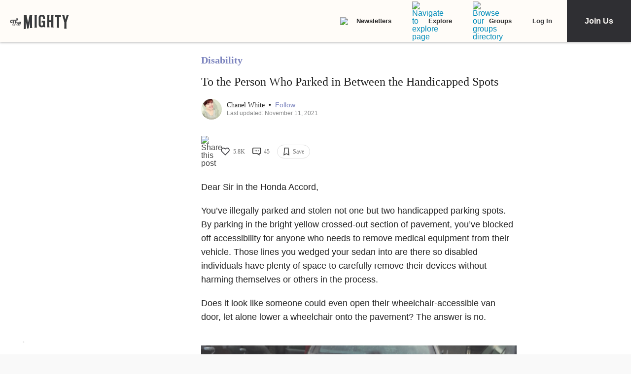

--- FILE ---
content_type: application/javascript; charset=utf-8
request_url: https://fundingchoicesmessages.google.com/f/AGSKWxUvBapnMBnOYB-28nsSusad4XzTT_wkXPwo8cbyBkXjFBByxEv9iPlKnzbsHeD5SgruS4ARXSDMrOeeZU9uPA6EZt6VGozuZs5umx7yJ1n-16Azra_-DJ42L1XIEqS1WhX1_KLUQgoKX9oB_gQa5ftV8j7w5Pqcy-Hm8peqtiiAbmcBCMEiaa_lpu_m/_/singleadextension./interad./bigad_/ad/skyscrapper./injectad.
body_size: -1292
content:
window['d0778c60-67e0-432f-b97f-b958ae47383f'] = true;